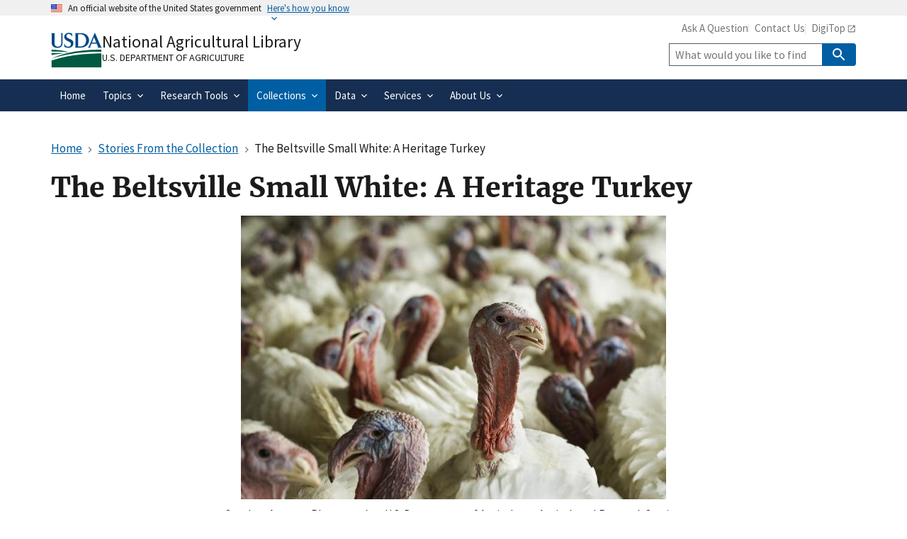

--- FILE ---
content_type: text/html; charset=UTF-8
request_url: https://www.nal.usda.gov/collections/stories/turkey
body_size: 20384
content:
<!DOCTYPE html>
<html lang="en" dir="ltr">
  <head>
    <meta charset="utf-8" />
<meta name="abstract" content="A National Agricultural Library story about the endangered Beltsville Small White turkey, developed by Stanley J. Marsden and the USDA Bureau of Animal Industry in the 1940s." />
<link rel="canonical" href="https://www.nal.usda.gov/collections/stories/turkey" />
<meta name="msvalidate.01" content="4A24138736DC6AE3D5589865B3297045" />
<meta name="google-site-verification" content="fVO2KZw8zCAz6pbIQWkKrFqKTe1Clkld5IDVAHLVqdE" />
<meta name="Generator" content="Drupal 11 (https://www.drupal.org)" />
<meta name="MobileOptimized" content="width" />
<meta name="HandheldFriendly" content="true" />
<meta name="viewport" content="width=device-width, initial-scale=1.0" />
<link rel="icon" href="/themes/custom/global_subtheme/favicon.ico" type="image/vnd.microsoft.icon" />

    <title>The Beltsville Small White: A Heritage Turkey | National Agricultural Library</title>
    <link rel="apple-touch-icon-precomposed" href="/themes/custom/nal_global/images/favicons/favicon-57.png">
    <link rel="apple-touch-icon-precomposed" sizes="72x72" href="/themes/custom/nal_global/images/favicons/favicon-72.png">
    <link rel="apple-touch-icon-precomposed" sizes="114x114" href="/themes/custom/nal_global/images/favicons/favicon-114.png">
    <link rel="apple-touch-icon-precomposed" sizes="144x144" href="/themes/custom/nal_global/images/favicons/favicon-144.png">
    <link rel="stylesheet" media="all" href="/sites/default/files/css/css_BaFDTftz5CPG6hxpMIL4EQFVgtjf5GKWq5j_fofZU8U.css?delta=0&amp;language=en&amp;theme=global_subtheme&amp;include=[base64]" />
<link rel="stylesheet" media="all" href="/sites/default/files/css/css_9vkV8WsqZ08GNl9sQ0_NOTdSpqmT93t79V2oN81ucgY.css?delta=1&amp;language=en&amp;theme=global_subtheme&amp;include=[base64]" />

    <script type="application/json" data-drupal-selector="drupal-settings-json">{"path":{"baseUrl":"\/","pathPrefix":"","currentPath":"node\/194","currentPathIsAdmin":false,"isFront":false,"currentLanguage":"en","theme":"themes\/custom\/global_subtheme"},"pluralDelimiter":"\u0003","suppressDeprecationErrors":true,"gtag":{"tagId":"G-3B6JN4Z2CV","consentMode":false,"otherIds":["G-ER98FFN75C"],"events":[],"additionalConfigInfo":[]},"ajaxPageState":{"libraries":"[base64]","theme":"global_subtheme","theme_token":null},"ajaxTrustedUrl":{"https:\/\/usdasearch.usda.gov\/search":true},"data":{"extlink":{"extTarget":false,"extTargetAppendNewWindowDisplay":true,"extTargetAppendNewWindowLabel":"(opens in a new window)","extTargetNoOverride":false,"extNofollow":false,"extTitleNoOverride":false,"extNoreferrer":false,"extFollowNoOverride":false,"extClass":"ext","extLabel":"(link is external)","extImgClass":false,"extSubdomains":false,"extExclude":"","extInclude":"","extCssExclude":".social-link,.usa-button,.important-links,.site-branding__usda","extCssInclude":"","extCssExplicit":"","extAlert":false,"extAlertText":"You are leaving a federal website to go to an external one.  We are not responsible for the content on external websites.","extHideIcons":false,"mailtoClass":"mailto","telClass":"","mailtoLabel":"(link sends email)","telLabel":"(link is a phone number)","extUseFontAwesome":false,"extIconPlacement":"append","extPreventOrphan":false,"extFaLinkClasses":"fa fa-external-link","extFaMailtoClasses":"fa fa-envelope-o","extAdditionalLinkClasses":"","extAdditionalMailtoClasses":"","extAdditionalTelClasses":"","extFaTelClasses":"fa fa-phone","allowedDomains":[],"extExcludeNoreferrer":""}},"sitewideAlert":{"refreshInterval":15000,"automaticRefresh":false},"user":{"uid":0,"permissionsHash":"4b5cff453117f61b075b66e9d8ead98e283c79491dda5dd5694e53e6f641ac4d"}}</script>
<script src="/sites/default/files/js/js_QXnNYJtyUF_ODU9nJxD-DLIlFUPJiiIthDewThouQMI.js?scope=header&amp;delta=0&amp;language=en&amp;theme=global_subtheme&amp;include=[base64]"></script>
<script src="/modules/contrib/google_tag/js/gtag.js?t5oibi"></script>
<script src="https://dap.digitalgov.gov/Universal-Federated-Analytics-Min.js?agency=USDA&amp;subagency=ARS-NAL&amp;siteplatform=Drupal" id="_fed_an_ua_tag" async></script>

  </head>
  <body>
        <a href="#main-content" class="visually-hidden focusable">
      Skip to main content
    </a>
    
      <div class="dialog-off-canvas-main-canvas" data-off-canvas-main-canvas>
    <section class="usa-banner" aria-label="Official website of the United States government">
  <div class="usa-accordion">
    <header class="usa-banner__header">
      <div class="usa-banner__inner">
        <div class="grid-col-auto">
          <img aria-hidden="true" class="usa-banner__header-flag" src="/themes/custom/nal_global/uswds/img/us_flag_small.png" alt="" />
        </div>
        <div class="grid-col-fill tablet:grid-col-auto" aria-hidden="true">
          <p class="usa-banner__header-text">An official website of the United States government</p>
          <p class="usa-banner__header-action">Here&apos;s how you know</p>
        </div>
        <button type="button" class="usa-accordion__button usa-banner__button" aria-expanded="false" aria-controls="gov-banner-default">
          <span class="usa-banner__button-text">Here&apos;s how you know</span>
        </button>
      </div>
    </header>
    <div class="usa-banner__content usa-accordion__content" id="gov-banner-default" style="display: none;">
      <div class="grid-row grid-gap-lg">
        <div class="usa-banner__guidance tablet:grid-col-6">
          <svg width="40px" height="40px" class="usa-banner__icon usa-media-block__img banner-svg" id="dot_gov_icon" data-name="dot gov icon" xmlns="http://www.w3.org/2000/svg" viewBox="0 0 54 54">
            <defs>
              <style>
                .icon-dot-gov-1 {
                  fill: #007faa;
                }

                .icon-dot-gov-2 {
                  fill: none;
                  stroke: #046b99 !important;
                  stroke-miterlimit: 10;
                }
              </style>
            </defs>
            <title>dot gov icon</title>
            <path class="icon-dot-gov-1" d="M36.5,20.91v1.36H35.15a0.71,0.71,0,0,1-.73.68H18.23a0.71,0.71,0,0,1-.73-0.68H16.14V20.91l10.18-4.07Zm0,13.57v1.36H16.14V34.48a0.71,0.71,0,0,1,.73-0.68h18.9A0.71,0.71,0,0,1,36.5,34.48ZM21.57,23.62v8.14h1.36V23.62h2.71v8.14H27V23.62h2.71v8.14h1.36V23.62h2.71v8.14h0.63a0.71,0.71,0,0,1,.73.68v0.68H17.5V32.45a0.71,0.71,0,0,1,.73-0.68h0.63V23.62h2.71Z" />
            <circle class="icon-dot-gov-2" cx="27" cy="27.12" r="26" />
          </svg>
          <div class="usa-media-block__body">
            <p>
              <strong>Official websites use .gov</strong><br>
                A <strong>.gov</strong> website belongs to an official government organization in the United States.            </p>
          </div>
        </div>
        <div class="usa-banner__guidance tablet:grid-col-6">
          <svg width="40px" height="40px" class="usa-banner__icon usa-media-block__img banner-svg" id="https_icon" data-name="https icon" xmlns="http://www.w3.org/2000/svg" viewBox="0 0 54 54">
            <defs>
              <style>
                .icon-https-1 {
                  fill: #549500;
                }

                .icon-https-2 {
                  fill: none;
                  stroke: #458600;
                  stroke-miterlimit: 10;
                }
              </style>
            </defs>
            <title>https icon</title>
            <path class="icon-https-1" d="M34.72,34.84a1.29,1.29,0,0,1-1.29,1.29H20.57a1.29,1.29,0,0,1-1.29-1.29V27.12a1.29,1.29,0,0,1,1.29-1.29H21V23.26a6,6,0,0,1,12,0v2.57h0.43a1.29,1.29,0,0,1,1.29,1.29v7.72Zm-4.29-9V23.26a3.43,3.43,0,0,0-6.86,0v2.57h6.86Z" />
            <circle class="icon-https-2" cx="27" cy="27.12" r="26" />
          </svg>
          <div class="usa-media-block__body">
            <p>
              <strong>Secure .gov websites use HTTPS</strong><br>
                A <strong>lock</strong> ( <span class="icon-lock"><svg xmlns="http://www.w3.org/2000/svg" width="52" height="64" viewBox="0 0 52 64" class="usa-banner__lock-image" role="img" aria-hidden="true"><path fill="#000000" fill-rule="evenodd" d="M26 0c10.493 0 19 8.507 19 19v9h3a4 4 0 0 1 4 4v28a4 4 0 0 1-4 4H4a4 4 0 0 1-4-4V32a4 4 0 0 1 4-4h3v-9C7 8.507 15.507 0 26 0zm0 8c-5.979 0-10.843 4.77-10.996 10.712L15 19v9h22v-9c0-6.075-4.925-11-11-11z"/></svg></span> ) or <strong>https://</strong> means you’ve safely connected to the .gov website. Share sensitive information only on official, secure websites.            </p>
          </div>
        </div>
      </div>
    </div>
  </div>
</section>



<header data-component-id="nal_global:header__extended" class="usa-header usa-header--extended">
  <div class="usa-navbar">
    
<div data-component-id="nal_global:site_branding" class="nal-site-branding">
  <svg xmlns="http://www.w3.org/2000/svg" viewBox="0 0 147.04 100.58" aria-labelledby="usda-logo">
  <title id="usda-logo">USDA Logo</title>
  <defs>
    <style>.usda-logo-1{fill:#004785;}.usda-logo-2{fill:#005941;}</style>
  </defs>
  <g id="Layer_2" data-name="Layer 2">
    <g id="Layer_1-2" data-name="Layer 1">
      <path class="usda-logo-1" d="M33.36,4.09l-.19,25.36c0,10.54-6.26,14.63-14.69,14.63C11.22,44.08,2,40.86,2,29.88V4.09A3.16,3.16,0,0,0,0,1.3H11.9A3.11,3.11,0,0,0,10,4.09v26c0,4.34,1.49,10.48,9.55,10.48,7.38,0,10-4.84,10-11L29.45,4.09A3,3,0,0,0,27.78,1.3H35A3,3,0,0,0,33.36,4.09Z"/>
      <path class="usda-logo-1" d="M50.15,44.08a26.37,26.37,0,0,1-11.9-3l-.31-10.48c1.18,4.4,4.9,10.23,11.35,10.23,6.13,0,8-4.4,8-7.44,0-6-5.39-6.76-11-9.8s-8.19-6.51-8.19-11.22C38.06,4,45.94.62,51.58.62a19.92,19.92,0,0,1,9.36,2.29l.31,9.18c-.87-3.29-4.4-8.25-10.35-8.25-4.72,0-6.58,3.29-6.58,6,0,3.78,2.67,5.2,8.5,7.87S64.6,22.44,64.6,31.06C64.6,38.81,57.78,44.08,50.15,44.08Z"/>
      <path class="usda-logo-1" d="M84.62,43.46H68.69a3.08,3.08,0,0,0,1.61-2.79V4.09A3,3,0,0,0,68.69,1.3H85.18c20.4,0,24.49,14.45,24.49,20.46C109.67,32.55,101.36,43.46,84.62,43.46ZM83.88,4.4c-1.49,0-4.78,0-5.71.13V40.24h5c14,0,17.92-9.43,17.92-18.48C101.05,14.32,96.71,4.4,83.88,4.4Z"/>
      <path class="usda-logo-1" d="M133.77,43.46c1.62-.87,1.93-1.73,1.49-3-.18-.62-1.8-4.4-3.53-8.61H116.54a89.58,89.58,0,0,0-3.47,8.55c-.56,1.49-.25,2.36,1.42,3.1h-8.55a7.38,7.38,0,0,0,2.91-3C110,38.07,126.33,0,126.33,0s16.5,38.07,17.61,40.42a5.45,5.45,0,0,0,3.1,3ZM124,13.39s-4.22,10.54-6.2,15.19H130.3C127.39,21.7,124,13.39,124,13.39Z"/>
      <path class="usda-logo-2" d="M145.18,49.42S55,47.18,1.52,75.65c0,0,56.63-22.39,143.66-20.15Z"/>
      <path class="usda-logo-2" d="M1.52,49.42s30.4.32,49.27,7.36c0,0-38.71-3.2-49.27-1.6Z"/>
      <path class="usda-logo-2" d="M1.52,59.34s21.76-1,34.88.32c0,0-31.68,3.84-34.88,5.44Z"/>
      <path class="usda-logo-2" d="M130.23,60.32h-.47C103.53,60.83,48.51,64,1.54,80.59v20l143.66,0V60.32S139.62,60.15,130.23,60.32Z"/>
    </g>
  </g>
</svg>

  <div class="nal-site-branding__text">
          <div class="nal-site-branding__site-name"><a href="/" title="Home" rel="home">National Agricultural Library</a></div>
        <div class="nal-site-branding__usda site-branding__usda"><a href="https://www.usda.gov">U.S. Department of Agriculture</a></div>
  </div>
</div>

    <button data-component-id="nal_global:menu_button" class="usa-menu-btn cursor-pointer" type="button">Menu</button>

  </div>
  <nav aria-label="Primary navigation" class="usa-nav">
    <div class="usa-nav__inner">
      
<button class="usa-nav__close nal-close-button bg-transparent border-0 cursor-pointer" data-component-id="nal_global:close_button">
  <svg aria-hidden="true" class="usa-icon" focusable="false" role="img"><use href="/themes/custom/nal_global/uswds/img/sprite.svg#close"></use></svg>
  <span class="usa-sr-only">Close</span>
</button>


      <div class="usa-nav__secondary">
            
<ul id="block-global-subtheme-secondarylinks" data-component-id="nal_global:secondary_links" class="usa-nav__secondary-links">
      <li class="usa-nav__secondary-item">
      <a href="/ask-question" data-drupal-link-system-path="node/14">Ask A Question</a>
    </li>
      <li class="usa-nav__secondary-item">
      <a href="/contact-us" data-drupal-link-system-path="node/10">Contact Us</a>
    </li>
      <li class="usa-nav__secondary-item">
      <a href="https://digitop.nal.usda.gov/">DigiTop</a>
    </li>
  </ul>


<div id="block-global-subtheme-webform-usasearch" class="block block-webform block-webform-block">
  
    
      <form class="webform-submission-form webform-submission-add-form webform-submission-usasearch-form webform-submission-usasearch-add-form webform-submission-usasearch-node-194-form webform-submission-usasearch-node-194-add-form usa-search usa-search--small js-webform-details-toggle webform-details-toggle" role="search" data-drupal-selector="webform-submission-usasearch-node-194-add-form" action="https://usdasearch.usda.gov/search" method="get" id="webform-submission-usasearch-node-194-add-form" accept-charset="UTF-8">
  
  <div class="js-webform-type-search webform-type-search js-form-item form-item form-type-search js-form-type-search form-item-query js-form-item-query form-no-label">
      <label for="edit-query" class="usa-label visually-hidden">Site Search</label>
        <input class="usagov-search-autocomplete form-search usa-input" data-drupal-selector="edit-query" type="search" id="edit-query" name="query" size="60" maxlength="128" placeholder="What would you like to find?" />

        </div>
<input data-drupal-selector="edit-affiliate" type="hidden" name="affiliate" value="www.nal.usda.gov" />
<div data-drupal-selector="edit-actions" class="form-actions webform-actions js-form-wrapper form-wrapper" id="edit-actions--c5atSVEeyM0">
          
<button class="webform-button--submit button button--primary js-form-submit form-submit usa-button" data-drupal-selector="edit-actions-submit" type="submit" id="edit-actions-submit" name="op" value="Search" data-component-id="nal_global:button"><svg aria-hidden="true" class="usa-icon" focusable="false" role="img"><use href="/themes/custom/nal_global/uswds/img/sprite.svg#search"></use></svg>
<span class="nal-button__text">Search</span>
</button>




</div>


  
</form>

  </div>



  
      </div>

          
                    <ul data-component-id="nal_global:primary_navigation" class="usa-nav__primary usa-accordion">
                <li class="usa-nav__primary-item">
        
                          <a href="/" class="usa-nav-link" data-drupal-link-system-path="&lt;front&gt;"><span>Home</span></a>
        
              </li>
                <li class="usa-nav__primary-item">
        
                          
          <button class="usa-accordion__button usa-nav__link" aria-expanded="false" aria-controls="extended-nav-section-2"><span>Topics</span></button>
        
                                                <ul id="extended-nav-section-2" hidden class="usa-nav__submenu">
                <li class="usa-nav__submenu-item">
        
                          <a href="/animal-health-and-welfare"><span>Animal Health and Welfare</span></a>
        
              </li>
                <li class="usa-nav__submenu-item">
        
                          <a href="/economics-business-and-trade" data-drupal-link-system-path="node/136"><span>Economics, Business, and Trade</span></a>
        
              </li>
                <li class="usa-nav__submenu-item">
        
                          <a href="/farms-and-agricultural-production-systems" data-drupal-link-system-path="node/134"><span>Farms and Agricultural Production Systems</span></a>
        
              </li>
                <li class="usa-nav__submenu-item">
        
                          <a href="/human-nutrition-and-food-safety"><span>Human Nutrition and Food Safety</span></a>
        
              </li>
                <li class="usa-nav__submenu-item">
        
                          <a href="/natural-resources-conservation-environment" data-drupal-link-system-path="node/132"><span>Natural Resources, Conservation, and Environment</span></a>
        
              </li>
                <li class="usa-nav__submenu-item">
        
                          <a href="/plant-production-gardening" data-drupal-link-system-path="node/135"><span>Plant Production and Gardening</span></a>
        
              </li>
                <li class="usa-nav__submenu-item">
        
                          <a href="/rural-development-communities" data-drupal-link-system-path="node/125"><span>Rural Development and Communities</span></a>
        
              </li>
                <li class="usa-nav__submenu-item">
        
                          <a href="/topics" data-drupal-link-system-path="node/479"><span>All Topics</span></a>
        
              </li>
        </ul>
  
              </li>
                <li class="usa-nav__primary-item">
        
                          
          <button class="usa-accordion__button usa-nav__link" aria-expanded="false" aria-controls="extended-nav-section-3"><span>Research Tools</span></button>
        
                                                <ul id="extended-nav-section-3" hidden class="usa-nav__submenu">
                <li class="usa-nav__submenu-item">
        
                          <a href="https://search.nal.usda.gov" title="SEARCH the National Agricultural Library"><span>NAL SEARCH</span></a>
        
              </li>
                <li class="usa-nav__submenu-item">
        
                          <a href="https://search.nal.usda.gov/discovery/search?vid=01NAL_INST:MAIN&amp;search_scope=pubag"><span>PubAg</span></a>
        
              </li>
                <li class="usa-nav__submenu-item">
        
                          <a href="https://agdatacommons.nal.usda.gov"><span>Ag Data Commons</span></a>
        
              </li>
                <li class="usa-nav__submenu-item">
        
                          <a href="https://search.nal.usda.gov/discovery/search?vid=01NAL_INST:MAIN&amp;search_scope=agricola"><span>AGRICOLA</span></a>
        
              </li>
                <li class="usa-nav__submenu-item">
        
                          <a href="https://lod.nal.usda.gov/" title="National Agricultural Library (NALT) Concept Space"><span>NALT Concept Space</span></a>
        
              </li>
                <li class="usa-nav__submenu-item">
        
                          <a href="https://fdc.nal.usda.gov/"><span>Food Data Central</span></a>
        
              </li>
                <li class="usa-nav__submenu-item">
        
                          <a href="/research-tools/food-safety-research-projects" data-drupal-link-system-path="node/215"><span>Food Safety Research Projects Database</span></a>
        
              </li>
                <li class="usa-nav__submenu-item">
        
                          <a href="https://archivesspace.nal.usda.gov/"><span>Manuscript Collections Search</span></a>
        
              </li>
                <li class="usa-nav__submenu-item">
        
                          <a href="/research-tools/research-tools" data-drupal-link-system-path="node/163"><span>All Research Tools</span></a>
        
              </li>
        </ul>
  
              </li>
                <li class="usa-nav__primary-item">
        
                          
          <button class="usa-accordion__button usa-nav__link usa-current" aria-expanded="false" aria-controls="extended-nav-section-4"><span>Collections</span></button>
        
                                                <ul id="extended-nav-section-4" hidden class="usa-nav__submenu">
                <li class="usa-nav__submenu-item">
        
                          <a href="https://naldc.nal.usda.gov" title="Link to the National Agricultural Library Digital Collections"><span>Digital Collections</span></a>
        
              </li>
                <li class="usa-nav__submenu-item">
        
                          <a href="/collections/exhibits" data-drupal-link-system-path="node/658"><span>Exhibits</span></a>
        
              </li>
                <li class="usa-nav__submenu-item">
        
                          <a href="/collections/special-collections" data-drupal-link-system-path="node/657"><span>Special Collections</span></a>
        
              </li>
                <li class="usa-nav__submenu-item">
        
                          <a href="/collections/stories" class="usa-current" data-drupal-link-system-path="node/137"><span>Stories From the Collection</span></a>
        
              </li>
                <li class="usa-nav__submenu-item">
        
                          <a href="/collections/government-documents" data-drupal-link-system-path="node/758"><span>Government Documents</span></a>
        
              </li>
                <li class="usa-nav__submenu-item">
        
                          <a href="/all-collections" data-drupal-link-system-path="node/484"><span>All Collections</span></a>
        
              </li>
        </ul>
  
              </li>
                <li class="usa-nav__primary-item">
        
                          
          <button class="usa-accordion__button usa-nav__link" aria-expanded="false" aria-controls="extended-nav-section-5"><span>Data</span></button>
        
                                                <ul id="extended-nav-section-5" hidden class="usa-nav__submenu">
                <li class="usa-nav__submenu-item">
        
                          <a href="/services/data-management-planning"><span>Data Management Planning Services</span></a>
        
              </li>
                <li class="usa-nav__submenu-item">
        
                          <a href="/services/data-management-planning#toc-create-a-dmp"><span>Create a DMP</span></a>
        
              </li>
                <li class="usa-nav__submenu-item">
        
                          <a href="/services/data-management-planning#toc-dmp-feedback-and-review"><span>DMP Feedback and Review</span></a>
        
              </li>
                <li class="usa-nav__submenu-item">
        
                          <a href="/services/data-management-planning#toc-find-a-data-repository" title="Resources for finding a suitable data repository"><span>Find a Data Repository</span></a>
        
              </li>
                <li class="usa-nav__submenu-item">
        
                          <a href="/services/data-management-planning#toc-data-management-glossary" title="Helpful definitions of Data Management terminology"><span>Data Management Glossary</span></a>
        
              </li>
                <li class="usa-nav__submenu-item">
        
                          <a href="/services/data-management-planning#toc-data-management-videos"><span>Data Management Videos</span></a>
        
              </li>
        </ul>
  
              </li>
                <li class="usa-nav__primary-item">
        
                          
          <button class="usa-accordion__button usa-nav__link" aria-expanded="false" aria-controls="extended-nav-section-6"><span>Services</span></button>
        
                                                <ul id="extended-nav-section-6" hidden class="usa-nav__submenu">
                <li class="usa-nav__submenu-item">
        
                          <a href="/services/public-access" data-drupal-link-system-path="node/175"><span>Public Access and Open Science at USDA</span></a>
        
              </li>
                <li class="usa-nav__submenu-item">
        
                          <a href="/services/data-management-planning"><span>Data Management Planning</span></a>
        
              </li>
                <li class="usa-nav__submenu-item">
        
                          <a href="/services/agdatacommons"><span>Ag Data Commons User Guide</span></a>
        
              </li>
                <li class="usa-nav__submenu-item">
        
                          <a href="https://digitop.nal.usda.gov/"><span>DigiTop</span></a>
        
              </li>
                <li class="usa-nav__submenu-item">
        
                          <a href="/borrow-materials" data-drupal-link-system-path="node/11"><span>Borrow Materials</span></a>
        
              </li>
                <li class="usa-nav__submenu-item">
        
                          <a href="/ask-question" data-drupal-link-system-path="node/14"><span>Reference and Research</span></a>
        
              </li>
                <li class="usa-nav__submenu-item">
        
                          <a href="/services" data-drupal-link-system-path="node/165"><span>All Services</span></a>
        
              </li>
        </ul>
  
              </li>
                <li class="usa-nav__primary-item">
        
                          
          <button class="usa-accordion__button usa-nav__link" aria-expanded="false" aria-controls="extended-nav-section-7"><span>About Us</span></button>
        
                                                <ul id="extended-nav-section-7" hidden class="usa-nav__submenu">
                <li class="usa-nav__submenu-item">
        
                          <a href="/about-the-library" data-drupal-link-system-path="node/3"><span>About the Library</span></a>
        
              </li>
                <li class="usa-nav__submenu-item">
        
                          <a href="/about-us/events"><span>Events</span></a>
        
              </li>
                <li class="usa-nav__submenu-item">
        
                          <a href="/programs"><span>Program Areas</span></a>
        
              </li>
                <li class="usa-nav__submenu-item">
        
                          <a href="/about-us/internships" data-drupal-link-system-path="node/13"><span>Internships</span></a>
        
              </li>
                <li class="usa-nav__submenu-item">
        
                          <a href="/contact-us" data-drupal-link-system-path="node/10"><span>Contact Us</span></a>
        
              </li>
        </ul>
  
              </li>
        </ul>
  






      </div>
  </nav>
</header>


  <div class="grid-container">
    <div class="grid-row grid-gap">

                  <section class="tablet:grid-col-12">

                                      <div class="highlighted">  <div class="region region--highlighted">
    <div id="block-global-subtheme-sitewidealert" class="block block-sitewide-alert-block">
  
    
      <div data-sitewide-alert role="banner"></div>
  </div>
<div data-drupal-messages-fallback class="hidden"></div>

  </div>
</div>
                  
                                      
                  
                          <main id="main-content">
              <div class="region region--content">
    <div id="block-global-subtheme-breadcrumbs" class="block block-system block-system-breadcrumb-block">
  
    
        
<nav data-component-id="nal_global:breadcrumbs" aria-label="Breadcrumbs" class="usa-breadcrumb">
  <ol class="usa-breadcrumb__list">
                <li class="usa-breadcrumb__list-item">
                  <a href="/" class="usa-breadcrumb__link"><span>Home</span></a>
              </li>
                <li class="usa-breadcrumb__list-item">
                  <a href="https://www.nal.usda.gov/collections/stories" class="usa-breadcrumb__link"><span>Stories From the Collection</span></a>
              </li>
                              <li class="usa-breadcrumb__list-item usa-current" aria-current="page">
                  <span>The Beltsville Small White: A Heritage Turkey</span>
              </li>
      </ol>
</nav>



  </div>
<div id="block-global-subtheme-page-title" class="block block-core block-page-title-block">
  
    
      
  <h1 class="margin-top-0"><span>The Beltsville Small White: A Heritage Turkey</span>
</h1>


  </div>
<div id="block-global-subtheme-content" class="block block-system block-system-main-block">
  
    
      <article class="node node--type-page node--view-mode-full">

  
    

  
  <div>
      
  <div class="layout">
    
    <div class="layout__container grid-row grid-gap-4">
        <div class="layout__region layout__region--content grid-col-12">
    <div class="block block-layout-builder block-inline-blockmedia-figure">
  
    
    
<figure class="nal-figure margin-0">
        
  <div>
  
  
    <img loading="lazy" src="/sites/default/files/styles/extra_large/public/2021-10/group_of_turkeys.jpg?itok=nTIGTPS7" width="600" height="400" alt="Group of turkeys" />





</div>



          <figcaption class="nal-figure__caption margin-top-1">
            
  <p class="text-align-center">Stephen Ausmus, Photographer. U.S. Department of Agriculture. Agricultural Research Service.</p>
<p class="text-align-center"><span><span><span>Available at: <a href="https://www.ars.usda.gov/oc/images/photos/featuredphoto/nov21/turkeys/">https://www.ars.usda.gov/oc/images/photos/featuredphoto/nov21/turkeys/</a></span></span></span></p>



        </figcaption>
  </figure>
</div>

  </div>
    </div>

    <div class="layout__background"></div>
  </div>

  
  <div class="layout">
    
    <div class="layout__container grid-row grid-gap-4">
        <div class="layout__region layout__region--content grid-col-12">
    <div class="block block-layout-builder block-inline-blocktext">
  
    
      
  <p>The “family-size, handy-weight” turkey developed by Stanley J. Marsden and the U.S. Department of Agriculture’s Bureau of Animal Industry had a brief period of popularity once it was released to the commercial market in the 1940s, but became an obscure oddity by the 1970s, and is now labeled as critically endangered by the Livestock Conservancy. This short review will describe the rise and fall of the Beltsville Small White through a sample of documents located both inside the National Agricultural Library, located in Beltsville, MD, and in other external repositories relevant to agriculture.</p>



  </div>
<div class="block block-layout-builder block-inline-blockmedia-figure">
  
    
    
<figure class="nal-figure margin-0">
        
  <div>
  
  
    <img loading="lazy" src="/sites/default/files/styles/extra_large/public/2021-10/Marsden_1953_Turkey_World.jpg?itok=BF1vOQql" width="413" height="600" alt="Stanley J. Marsden on cover of Turkey World, July 1953" />





</div>



          <figcaption class="nal-figure__caption margin-top-1">
            
  <p class="text-align-center">Stanley J. Marsden, pictured on cover of July 1953 issue of the trade journal <em>Turkey World</em>. He is described as the "Father of the Beltsville White"</p>



        </figcaption>
  </figure>
</div>

  </div>
    </div>

    <div class="layout__background"></div>
  </div>

  
  <div class="layout">
    
    <div class="layout__container grid-row grid-gap-4">
        <div class="layout__region layout__region--content grid-col-12">
    <div class="block block-layout-builder block-inline-blocktext">
  
    
      
  <p>Many of us have a passing familiarity with the story of the Beltsville Small White Turkey (BSW). In the 1930s a team of poultry scientists working in the then-named USDA Beltsville Research Center bred a new turkey. The team, led by Stanley J. Marsden gave the bird its name partly because of its place of origin (Beltsville, Maryland) and partly because of its size (small), and color (white). An aspect of the story that may not be as familiar is the role that a private sector initiative of commercial grocery stores played in Marsden’s research.</p>



  </div>

  </div>
    </div>

    <div class="layout__background"></div>
  </div>

    
  <div class="layout">
    
    <div class="layout__container grid-row grid-gap-4">
        <div class="layout__region layout__region--first tablet:grid-col-6">
    <div class="block block-layout-builder block-inline-blockmedia-figure">
  
      <h2>The National Association of Food Chains&#039; Producer Consumer Campaigns</h2>
    
    
<figure class="nal-figure margin-0">
        
  <div>
  
  
    <img loading="lazy" src="/sites/default/files/styles/extra_large/public/2021-10/NAFC%20Logo.jpg?itok=IeVPr1VK" width="555" height="535" alt="Producer Consumer Program Logo" />





</div>



          <figcaption class="nal-figure__caption margin-top-1">
            
        </figcaption>
  </figure>
</div>

  </div>

  <div class="layout__region layout__region--second tablet:grid-col-6">
    <div class="block block-layout-builder block-inline-blocktext">
  
    
      
  <p>A 1939 publication described an initiative developed by the National Association of Food Chains named the “Producer-Consumer Campaign” in an effort for grocery store retailers to…</p>
<p>&nbsp;</p>
<blockquote><p><em>…endeavor to cooperate with the producers…in the effective marketing of excess seasonal production and surpluses, giving due recognition in the course of such efforts to the laws of supply and demand. This simple pledge ushered in a new era of mutual effort between [grocery food] chains and farmers through Producer-Consumer campaigns. Within a few days the chains had begun to make good on this promise in whole-hearted fashion; forty-four food distributing chains were pooling their far-reaching facilities to move a surplus of beef to meet the critical need of another distressed agricultural industry.</em></p>
</blockquote>
<p>-- p. 15</p>
<p>National Association of Food Chains and McPhee, D.G. (1939). <em>A Business Approach to Farm Surpluses</em>. Washington, D.C.: National Association of Food Chains. Available at: <a href="https://hdl.handle.net/2027/uiug.30112069610621">https://hdl.handle.net/2027/uiug.30112069610621</a></p>
<p>&nbsp;</p>
<p>&nbsp;</p>
<p>&nbsp;</p>



  </div>

  </div>
    </div>

    <div class="layout__background"></div>
  </div>

  
  <div class="layout">
    
    <div class="layout__container grid-row grid-gap-4">
        <div class="layout__region layout__region--content grid-col-12">
    <div class="block block-layout-builder block-inline-blocktext">
  
      <h2>&quot;When the Farmer Needs a Friend&quot;</h2>
    
      
  <p>The National Association of Food Chain’s “Co-Operative Producer-Consumer Campaign” was created to help producers promote foods directly to consumers. The foods selected for promotion were generally the subject of surpluses that could cause a low rate of return to producers. As described by Douglas G. McPhee, “When plentiful crops promise him no return (or a return far too small to reward him for his labor) the farmer needs a friend.” The food chain association acted as that friend and undertook marketing efforts to encourage consumers to buy these troubled products. The first of these efforts, “The National California Canned Peach Sale” of 1936 was a success and was followed by other campaigns directed at selling lamb, apples, and eggs, among many other products. The “National Holidays’ Turkey Campaign” of 1936 effectively stoked demand and turned a potentially disastrous glut of turkeys into a sales increase of 46 percent by the association’s grocery stores.</p>



  </div>

  </div>
    </div>

    <div class="layout__background"></div>
  </div>

  
  <div class="layout">
    
    <div class="layout__container grid-row grid-gap-4">
        <div class="layout__region layout__region--content grid-col-12">
    <div class="block block-layout-builder block-inline-blocktext">
  
    
      
  <p>Two elements of this campaign are relevant to the development of the Beltsville Small White: (1) the Producer-Consumer Campaign’s to encourage turkey purchasing as part of its 1936 and 1937 “National Holidays’ Turkey Campaigns” and (2) a later survey of retail consumers’ attitudes about poultry purchasing preferences that represented the impetus for the U.S. Department of Agriculture’s effort to develop a smaller turkey. As described in <em>The Chain Food Store</em>, the National Association of Food Chains elaborated:</p>
<blockquote><p><em>In these campaigns the food chains have demonstrated that they can be of practical aid in one of the most distressing problems confronting agriculture [imbalances between producer supply and consumer demand]. Moreover, the cooperative program goes even further. It now provides many services and adaptations to meet particular needs of producers concerned. It includes interpreting to producers the needs and desires of the consumer. For example, following a campaign to sell turkeys, producers requested information from the food chains regarding consumer wants in turkeys. The survey made by the National Association of Food Chains in response to this request provided valuable data for turkey raisers and distributors regarding consumer preferences and needs….</em></p>
<p>&nbsp;</p>
<p><em>…the chains gathered data from all sections of the United States on the size and type of turkey which their millions of customers prefer to buy. Such matters as packaging, grading and labeling have been studied in the same way. The benefits to producers, distributors and consumers which such studies offer can be readily recognized.</em></p>
</blockquote>
<p>-- p. 19; 29</p>
<p>National Association of Food Chains. (1940). <em>The Chain Food Store</em>. Washington, D.C.: National Association of Food Chains, Incorporated. Available at: <a href="https://hdl.handle.net/2027/uc1.$b668097">https://hdl.handle.net/2027/uc1.$b668097</a></p>



  </div>

  </div>
    </div>

    <div class="layout__background"></div>
  </div>

    
  <div class="layout">
    
    <div class="layout__container grid-row grid-gap-4">
        <div class="layout__region layout__region--first tablet:grid-col-6">
    <div class="block block-layout-builder block-inline-blockmedia-figure">
  
    
    
<figure class="nal-figure margin-0">
        
  <div>
  
  
    <img loading="lazy" src="/sites/default/files/styles/extra_large/public/2021-10/weighing_turkey.jpg?itok=nh1VAYtB" width="600" height="476" alt="Weighing Turkey" />





</div>



          <figcaption class="nal-figure__caption margin-top-1">
            
  <p class="text-align-center">Harris &amp; Ewing, photographer. (<em>circa </em>1937). <em>Weighing turkey at Dept. of Agric. exp. farm, Beltsville</em>. Library of Congress Prints and Photographs Division Washington, D.C. Harris &amp; Ewing photograph collection. Available at: <a href="https://www.loc.gov/pictures/item/2016872987/">https://www.loc.gov/pictures/item/2016872987/</a></p>



        </figcaption>
  </figure>
</div>

  </div>

  <div class="layout__region layout__region--second tablet:grid-col-6">
    <div class="block block-layout-builder block-inline-blocktext">
  
    
      
  <p>But turkey “producers, distributors and consumers” were not the only parties who made use of this survey information. While the U.S. Department of Agriculture’s program to develop a new smaller breed of turkey for the home market was already underway, the agricultural scientists leading this effort took interest in this consumer survey conducted by the National Association of Food Chains. Stanley J. Marsden, the lead researcher behind the Beltsville Small White describes how the results of this survey were used:</p>
<blockquote><p><em>In 1933, plans were made for a [U.S. Department of Agriculture] breeding project designed to develop, through pedigree breeding, a new variety of turkey. At that time, most of the turkeys raised in the United States had dark-colored plumage, were medium to large in size, and had poor meat conformation. Observations of market demand by various individuals including the author suggested strongly that home consumers of turkey meat wanted relatively small birds.</em></p>
<p><em>In 1936, a survey was made [by the National Association of Food Chains] to test this theory and it was reported (1) that 87 per cent of the home consumer demand was for birds weighing between 3.63 and 6.80 kilograms (8 and 15 pounds) New York dressed (blood and feathers removed). It also was obvious that all consumers wanted meaty, well-finished birds free from dark-colored pinfeathers.</em></p>
<p><em>&nbsp;&nbsp;&nbsp; In light of this information, breeding objectives for the new turkey were set up as follows:</em></p>
<p><em>&nbsp;&nbsp;&nbsp; 1. White plumage</em></p>
<p><em>&nbsp;&nbsp;&nbsp; 2. Small size, averaging, alive, 6.58 and 3.97 kilograms (14 1/2 and 8 3/4 pounds) for males and females respectively, at mature market age of 24 weeks.</em></p>
</blockquote>
<p>-- p. 32</p>
<p>Marsden, S. J. (1967). The Beltsville small white turkey. <em>World’s Poultry Science Journal, 23</em>(1), 32-42.</p>



  </div>

  </div>
    </div>

    <div class="layout__background"></div>
  </div>

    
  <div class="layout">
    
    <div class="layout__container grid-row grid-gap-4">
        <div class="layout__region layout__region--first tablet:grid-col-6">
    <div class="block block-layout-builder block-inline-blockmedia-figure">
  
      <h2>The Effort to Develop a New “Small White” Turkey by Agricultural Scientists at the U.S. Department of Agriculture</h2>
    
    
<figure class="nal-figure margin-0">
        
  <div>
  
  
    <img loading="lazy" src="/sites/default/files/styles/extra_large/public/2021-10/Stanley-J.-Marsden-807x1024.jpg?itok=zMSxQ1p5" width="473" height="600" alt="Stanley J. Marsden holding a turkey" />





</div>



          <figcaption class="nal-figure__caption margin-top-1">
            
  <p class="text-align-center">U.S. Department of Agriculture. (n.d.) <em>S. J. Marsden, turkey husbandman of the U.S. Department of Agriculture (USDA), holds one of the Broad Breasted Bronze turkeys used in developing new turkey types at the USDA Agricultural Research Service (ARS) Center in Beltsville, MD</em>. U.S. National Archives and Records Administration. Local Identifier: 16-H-28-N-7958. Available at: <a href="https://catalog.archives.gov/id/148742975">https://catalog.archives.gov/id/148742975</a></p>



        </figcaption>
  </figure>
</div>

  </div>

  <div class="layout__region layout__region--second tablet:grid-col-6">
    <div class="block block-layout-builder block-inline-blocktext">
  
    
      
  <p>The efforts to develop this small white turkey were documented in several U.S. Department of Agriculture reports and articles. Stanley J. Marsden described the new breed in a short talk, “What’s New in Turkeys” recorded on October 25, 1945. A transcription appears in <em>Timely Farm Topics</em>, Number 46a, <em>Farm Science Serves the Nation</em>, Number 25 at: <a href="https://archive.org/details/CAT31305611">https://archive.org/details/CAT31305611</a>. Here is an excerpt:</p>
<blockquote><p><em>As everyone knows, the turkey was here in the New World long before the Pilgrims celebrated the first Thanksgiving. Why, then — has It taken so long to make this noble bird more efficient and more useful?</em></p>
<p><em>One reason is the fact that turkeys are extremely susceptible to certain diseases. Before the scientists could go to work on a program for breeding better turkeys, they had to get the health problem in hand so farmers could raise turkeys without heavy losses.</em></p>
<p><em>With the health problem under control, the, next step was to develop turkeys that would satisfy the most exacting taste. . .a small plump bird for the average family…a larger bird for the hotel and restaurant trade. And thanks to scientific breeding, these turkeys have broader breasts, plumper legs, and — I’m glad to report — they have less neck!</em></p>
<p><em>Some of you may already be acquainted with the “Beltsville Small White” turkey developed at the Department’s Research Center at Beltsville, Maryland. This bird has rather short legs, an abbreviated neck, and plenty of breast meat. It is breeding true to type, more than meeting early expectations, and is well started in commercial channels.</em></p>
</blockquote>
<p>-- p. 1</p>



  </div>

  </div>
    </div>

    <div class="layout__background"></div>
  </div>

  
  <div class="layout">
    
    <div class="layout__container grid-row grid-gap-4">
        <div class="layout__region layout__region--content grid-col-12">
    <div class="block block-layout-builder block-inline-blocktext">
  
      <h2>USDA Publications on the Beltsville Small White Turkey</h2>
    
      
  <p class="text-align-center">Other U.S. Department of Agriculture publications detailed further advantages of this new breed. Here is a sample:</p>



  </div>

  </div>
    </div>

    <div class="layout__background"></div>
  </div>

    
  <div class="layout">
    
    <div class="layout__container grid-row grid-gap-4">
        <div class="layout__region layout__region--first tablet:grid-col-6">
    <div class="block block-layout-builder block-inline-blockmedia-figure">
  
    
    
<figure class="nal-figure margin-0">
        
  <div>
  
  
    <img loading="lazy" src="/sites/default/files/styles/extra_large/public/2021-10/CAT31377401_0003-799x1024_0.jpg?itok=VVzbs8_C" width="468" height="600" alt="Marsden, S.J. (1945). The Beltsville Small White Turkey" />





</div>



          <figcaption class="nal-figure__caption margin-top-1">
            
        </figcaption>
  </figure>
</div>

  </div>

  <div class="layout__region layout__region--second tablet:grid-col-6">
    <div class="block block-layout-builder block-inline-blocktext">
  
    
      
  <p class="text-align-center">Marsden, S.J. (1945). <em>The Beltsville Small White Turkey</em>. U.S. Department of Agriculture. <em>Agricultural Research Administration. Bureau of Animal Industry</em>, Number 31, Revised. Available at: <a href="https://archive.org/details/CAT31377401">https://archive.org/details/CAT31377401</a></p>
<blockquote><p><em>During the last 15 years there has been a simultaneous increase in the number of turkeys raised and in the average body weight of turkeys produced. Prior to the war the demand for large turkeys had not kept pace with the production of them which resulted in a price differential of from 1 to 6 cents per pound in favor of smaller market turkeys for family use. During the period of meat shortage in the war emergency there has been a great increase in the demand for the heavier birds by institutional users and this demand obliterated the prewar price differential. However, the demand for smaller sized turkeys on the part of family consumers seems to be based on sound considerations and is likely to restore the prewar price differential when meat supplies equal or exceed demand.</em></p>
<p><em>To meet the need for a family-size, handy-weight bird, the U.S. Department of Agriculture initiated in 1934, the Agricultural Research Center, Beltsville, Md., an experimental project on the development of a small-type turkey. By 1941 a small-type turkey had been developed which satisfactorily met the specifications, that had been set up for a bird of this type and distribution of surplus eggs was begun to State agricultural colleges for further testing under general field conditions. Since then the Bureau has continued to distribute surplus eggs to the State stations and through them the stock is gradually reaching turkey breeders throughout the United States.</em></p>
<p><em>The Bronze, White Holland, and Black varieties, the wild turkey, and White Austrian turkeys imported from Scotland were first used in the development of this small-type turkey. Later, in 1943, Broad Breasted Bronze blood was introduced. Breeding work is continuing with the latter introduction in the hope of still further improving the type.</em></p>
</blockquote>



  </div>

  </div>
    </div>

    <div class="layout__background"></div>
  </div>

    
  <div class="layout">
    
    <div class="layout__container grid-row grid-gap-4">
        <div class="layout__region layout__region--first tablet:grid-col-6">
    <div class="block block-layout-builder block-inline-blockmedia-figure">
  
    
    
<figure class="nal-figure margin-0">
        
  <div>
  
  
    <img loading="lazy" src="/sites/default/files/styles/extra_large/public/2021-10/CAT31377402_0003-768x1024.jpg?itok=tIIvInGB" width="450" height="600" alt="Developing a Small-Type Turkey at the Beltsville Research Center, Beltsville, MD." />





</div>



          <figcaption class="nal-figure__caption margin-top-1">
            
        </figcaption>
  </figure>
</div>

  </div>

  <div class="layout__region layout__region--second tablet:grid-col-6">
    <div class="block block-layout-builder block-inline-blocktext">
  
    
      
  <p class="text-align-center">U.S. Department of Agriculture. (1940). <em>Developing a Small-Type Turkey at the Beltsville Research Center, Beltsville, MD</em>. U.S. Department of Agriculture. Agricultural Research Administration. <em>Bureau of Animal Industry, Animal Husbandry Division</em>, Number 31, revised. Available at: <a href="https://archive.org/details/CAT31377402">https://archive.org/details/CAT31377402</a></p>
<blockquote><p><em>During the last decade there has been a simultaneous increase in the number of turkeys raised and in the average size of turkeys produced. However, there has not been a corresponding increase in the demand for the heavier birds and this has resulted in a price differential of from 1 to 6 cents per pound in favor of smaller market turkeys. This demand on the part of consumers seems to be based on sound considerations and is likely to be permanent. In view of this trend, the U. S. Department of Agriculture initiated in 1934, at the Beltsville Research Center, Beltsville, Md., an experimental project on the development of a small-type turkey. Since that time marked progress has been made but it will take several more years to develop and fix definitely the desired characteristics in this small-type turkey.</em></p>
</blockquote>



  </div>

  </div>
    </div>

    <div class="layout__background"></div>
  </div>

    
  <div class="layout">
    
    <div class="layout__container grid-row grid-gap-4">
        <div class="layout__region layout__region--first tablet:grid-col-6">
    <div class="block block-layout-builder block-inline-blockmedia-figure">
  
    
    
<figure class="nal-figure margin-0">
        
  <div>
  
  
    <img loading="lazy" src="/sites/default/files/styles/extra_large/public/2021-10/CAT31321850_0003-750x1024_0.jpg?itok=q8cdQEx1" width="439" height="600" alt="Breed History and Commercial Production of the Beltsville Small White Turkey" />





</div>



          <figcaption class="nal-figure__caption margin-top-1">
            
        </figcaption>
  </figure>
</div>

  </div>

  <div class="layout__region layout__region--second tablet:grid-col-6">
    <div class="block block-layout-builder block-inline-blocktext">
  
    
      
  <p class="text-align-center">U.S. Department of Agriculture. (1965). <em>Breed History and Commercial Production of the Beltsville Small White Turkey</em>. U.S. Department of Agriculture. Agricultural Research Service, Animal Husbandry Research Division. Available at: <a href="https://archive.org/details/CAT31377402">https://archive.org/details/CAT31377402</a></p>
<blockquote><p><em>The Beltsville Small White turkey was favorably received by the turkey industry and was admitted to the American Standard of Perfection as a new variety in 1951. Commercial production of Beltsville Small White turkeys, from a small beginning in 1947, increased to an estimated 28 percent, or about 19,000,000 of the 67,693,000 turkeys produced in 1954 After 1954, the numbers declined to an estimated 17 percent, or about 13,000,000 of the 76,741,000 turkeys raised in 1956 down to approximately 12 percent, or about 10,000,000 of the 84,724,000 turkeys raised in 1960, and 9-1/2 percent or about 9,000,000 of the 93,370,000 turkeys raised in 1963. This decline was due to the widespread use of the large white strains as fryer-roasters. In 1964, the production of “light breed” turkeys increased slightly to 11-1/2 percent, or about 11,515,000 of the 99,537,000 produced, according to preliminary estimates by the U.S. Department of Agriculture, Crop Reporting Board, Washington, D.C. (POU 3-1, 1965). Of the turkeys classified as “light breeds,” nearly all are presumed to be Beltsville Whites or of that breeding.</em></p>
</blockquote>



  </div>

  </div>
    </div>

    <div class="layout__background"></div>
  </div>

    
  <div class="layout">
    
    <div class="layout__container grid-row grid-gap-4">
        <div class="layout__region layout__region--first tablet:grid-col-6">
    <div class="block block-layout-builder block-inline-blockmedia-figure">
  
    
    
<figure class="nal-figure margin-0">
        
  <div>
  
  
    <img loading="lazy" src="/sites/default/files/styles/extra_large/public/2021-10/Turkey-Raising-633x1024.jpg?itok=mnTUgHy6" width="371" height="600" alt="Marsden, S.J. (1952). Turkey Raising" />





</div>



          <figcaption class="nal-figure__caption margin-top-1">
            
        </figcaption>
  </figure>
</div>

  </div>

  <div class="layout__region layout__region--second tablet:grid-col-6">
    <div class="block block-layout-builder block-inline-blocktext">
  
    
      
  <p class="text-align-center">Marsden, S.J. (1952). <em>Turkey Raising</em>. U.S. Department of Agriculture.<em> Farmer’s Bulletin</em>, Number 1409. Available at: <a href="https://archive.org/details/CAT88204739">https://archive.org/details/CAT88204739</a></p>
<blockquote><p><em>The Beltsville Small White turkey…was developed through pedigree breeding and selection by the U. S. Department of Agriculture at the Agricultural Research Center, Beltsville, Md., from crosses of standardbred Bronze, small-type Canadian (Charlevoix) Bronze, Broad Breasted Bronze, Black, wild turkey, White Holland, Narragansett, and White Austrian varieties. It is identical in color with the White Holland but is smaller, the young toms and hens both being of a size in demand by the retail trade.</em></p>
<p><em>In body type, it is well fleshed, particularly on the breast, and matures for market 2 to 4 weeks earlier than the larger varieties, reaching market age in 22 to 26 weeks, or when the toms average 13 to 16 pounds alive, and the hens 8 to 9 1/2 pounds. Toms and hens mature at the same age. As with other white varieties, the Beltsville Small White dresses out well for market, as white pinfeathers are inconspicuous. It is no different from other varieties in livability, susceptibility to disease, and in requirements for feeding and management.</em></p>
<p><em>When given access to green range it will produce a pound of live turkey meat in a 24-week growing period on about 4.6 pounds of feed. This is about the same as that required by flocks of the standard varieties and only about 0.2 pound more than the amount required by flocks of Broad Breasted Bronze to produce a pound of live turkey in a 28-week growing period. About one-fifth to one-fourth more small-type turkeys may be raised with the same equipment and labor.</em></p>
</blockquote>



  </div>

  </div>
    </div>

    <div class="layout__background"></div>
  </div>

    
  <div class="layout">
    
    <div class="layout__container grid-row grid-gap-4">
        <div class="layout__region layout__region--first tablet:grid-col-6">
    <div class="block block-layout-builder block-inline-blockmedia-figure">
  
    
    
<figure class="nal-figure margin-0">
        
  <div>
  
  
    <img loading="lazy" src="/sites/default/files/styles/extra_large/public/2021-10/CAT11088157357_0009.jpg?itok=mUCMupo-" width="386" height="600" alt="Smith, P.W. (1951). Beltsville white turkeys: A fast growing enterprise" />





</div>



          <figcaption class="nal-figure__caption margin-top-1">
            
        </figcaption>
  </figure>
</div>

  </div>

  <div class="layout__region layout__region--second tablet:grid-col-6">
    <div class="block block-layout-builder block-inline-blocktext">
  
    
      
  <p class="text-align-center">Smith, P.W. (1951). Beltsville white turkeys: A fast growing enterprise. <em>The Agricultural Situation</em>, <em>35</em>(10), 7-8. Available at: <a href="https://archive.org/details/CAT11088157357/page/7">https://archive.org/details/CAT11088157357/page/7</a></p>
<p>&nbsp;</p>
<blockquote><p><em>The Beltsville small white turkey is delicious and you should eat one to fully appreciate its merits.</em></p>
<p><em>In 1934 research workers at the Beltsville Research Center set out to breed a small turkey of good conformation that would be more suitable for use of small families and apartment dwellers than the heavier breeds of turkeys. They succeeded admirably. The new turkey known as the Beltsville Small White was immediately accepted by producers and has shown a steady and rapid gain in numbers.</em></p>
<p><em>Large Percent of Total</em></p>
<p><em>Beltsville Whites have spread throughout the country. This year they account for about 16 percent of all turkeys raised.</em></p>
<p><em>Turkeys of the Beltsville White breed are small and compact, have a broad breast and relatively short legs and neck. At mature market age (24 weeks) the toms average about 15 pounds liveweight and the hens about 9 pounds. In addition to being of good conformation and of desirable weight these turkeys are excellent layers.</em></p>
</blockquote>



  </div>

  </div>
    </div>

    <div class="layout__background"></div>
  </div>

  
  <div class="layout">
    
    <div class="layout__container grid-row grid-gap-4">
        <div class="layout__region layout__region--content grid-col-12">
    <div class="block block-layout-builder block-inline-blockmedia-figure">
  
    
    
<figure class="nal-figure margin-0">
        
  <div>
  
  
    <img loading="lazy" src="/sites/default/files/styles/extra_large/public/2021-10/service-pnp-hec-24000-24015v.jpg?itok=LIkzdgQm" width="600" height="473" alt="Turkey at Department of Agriculture Experimental Farm" />





</div>



          <figcaption class="nal-figure__caption margin-top-1">
            
  <p class="text-align-center">Harris &amp; Ewing, photographer. (<em>circa </em>1937). <em>Turkey at Department of Agriculture Experimental Farm</em>. Library of Congress Prints and Photographs Division Washington, D.C. Harris &amp; Ewing photograph collection. Available at: <a href="https://www.loc.gov/pictures/item/2016872986/">https://www.loc.gov/pictures/item/2016872986/</a></p>



        </figcaption>
  </figure>
</div>

  </div>
    </div>

    <div class="layout__background"></div>
  </div>

  
  <div class="layout">
    
    <div class="layout__container grid-row grid-gap-4">
        <div class="layout__region layout__region--content grid-col-12">
    <div class="block block-layout-builder block-inline-blocktext">
  
    
      
  <p>The 1965 report <em>Breed History and Commercial Production of the Beltsville Small White Turkey</em>. mentions that the Beltsville Small White was admitted to the [American] <em>Standard of Perfection</em> in 1951. This is a guide developed and maintained by the American Poultry Association to specify in detail the features of different breeds of poultry, including turkey. The standards are designed for those who work with breeding activities, as well as for “fanciers’” who show poultry competitively, much like the American Kennel Club maintains its <em><a href="https://www.akc.org/sports/conformation/judging-information/judges-study-guides/">Judges’ Study Guides</a></em> for dog breeders and competitive dog showers, or “conformers.” As stated in the 1953 edition of the <em>Standard of Perfection</em>,</p>
<blockquote><p><em>The American Poultry Association, Incorporated, through its STANDARD OF PERFECTION, has not only labored to standardize and improve the equality of poultry along STANDARD–beautiful and productive–lines, but the Association has also endeavored to extend the spirit of the fancier and the breeder into a great and broad fellowship, which should create a general sentiment of justice, fairness, and loyalty between all its members and all poultry interests….The purpose of the Standard is to establish ideals for shape, size and color which are practical and useful, as well as symmetrical and attractive.</em></p>
</blockquote>
<p>-- p. 11; 44</p>
<p>American Poultry Association (1953). <em>The American Standard of Perfection, Illustrated: A Complete Description of All Recognized Varieties of Fowls</em>. Guthrie, OK: American Poultry Association, Incorporated. Available at: <a href="https://catalog.hathitrust.org/Record/009169008">https://catalog.hathitrust.org/Record/009169008</a></p>
<p>The American Poultry Association laid out its requirements for weight, size, and color for the Beltsville Small White on page 569 of the 1953 edition of the <em>Standard</em>:</p>



  </div>

  </div>
    </div>

    <div class="layout__background"></div>
  </div>

  
  <div class="layout">
    
    <div class="layout__container grid-row grid-gap-4">
        <div class="layout__region layout__region--content grid-col-12">
    <div class="block block-layout-builder block-inline-blockmedia-figure">
  
    
    
<figure class="nal-figure margin-0">
        
  <div>
  
  
    <img loading="lazy" src="/sites/default/files/styles/extra_large/public/2021-10/American-Standard-1.jpg?itok=mPz0qZCm" width="551" height="600" alt="American Standard" />





</div>



          <figcaption class="nal-figure__caption margin-top-1">
            
        </figcaption>
  </figure>
</div>

  </div>
    </div>

    <div class="layout__background"></div>
  </div>

  
  <div class="layout">
    
    <div class="layout__container grid-row grid-gap-4">
        <div class="layout__region layout__region--content grid-col-12">
    <div class="block block-layout-builder block-inline-blocktext">
  
      <h2>The &quot;Tom That Got Into [the] White House&quot;</h2>
    
      
  <p>President Harry Truman was presented with a Beltsville Small White Turkey on December 13, 1948 by the Poultry and Egg National Board and the National Turkey Federation. As documented by the <em>New York Times</em> in a story titled, “President Will Feast 25 at Yule in Missouri; ‘Tom That Got Into White House’ Is On Menu” (December 14, 1948, p. 34), the unnamed <em>Times </em>reporter wrote,</p>
<blockquote><p><em>President and Mrs. Truman expect to have about twenty-five of their kinfolk for Christmas dinner at their home in Independence, MO, and today they received two turkeys for the feast.</em></p>
<p><em>One of the birds was a mere ‘apartment-sized’ Beltsville white turkey of fifteen pounds, but the other was a forty-pound bronze from Minnesota….</em></p>
<p><em>Mr Truman was photographed with the live birds on the rear porch of his office. He chucked them under the chin and the birds flapped their wings vigorously, giving the camera men some action shots.</em></p>
<p><em>The white bird was of the breed developed by the Department of Agriculture at the experimental station at Beltsville, Md., for small apartment-dwelling families with small ovens….</em></p>
</blockquote>
<p>In 1967 the person most responsible for the U.S. Department of Agriculture program behind the development of the Beltsville Small White summed up the state of the breed thusly,</p>
<blockquote><p><em>This turkey was bred by the United States Department of Agriculture at Beltsville, Maryland, and was recognized by the American Poultry Association in 1951 as a distinct variety characterized by its relatively small size. It is broad breasted in conformation and is able to reproduce efficiently without artificial aid. An average of about 11 per cent of United States turkey production for the years 1960 through 1965 consisted of turkeys wholly or predominantly of Beltsville Small White breeding. About 77 per cent of these were marked as fryer-roasters. Beltsville Small White stock has been widely distributed in the United States and has been sent to many other countries.</em></p>
</blockquote>
<p>Marsden, S.J. (1967). The Beltsville Small White Turkey. <em>World’s Poultry Science Journal</em>, <em>23</em>(1), 32-42. Available at: <a href="https://doi.org/10.1079/WPS19670008">https://doi.org/10.1079/WPS19670008</a></p>



  </div>

  </div>
    </div>

    <div class="layout__background"></div>
  </div>

  
  <div class="layout">
    
    <div class="layout__container grid-row grid-gap-4">
        <div class="layout__region layout__region--content grid-col-12">
    <div class="block block-layout-builder block-inline-blockmedia-figure">
  
    
    
<figure class="nal-figure margin-0">
        
  <div>
  
  
    <img loading="lazy" src="/sites/default/files/styles/extra_large/public/2021-10/service-pnp-hec-24000-24017v.jpg?itok=xTkoqAdk" width="600" height="472" alt="Turkeys in Beltsville" />





</div>



          <figcaption class="nal-figure__caption margin-top-1">
            
  <p class="text-align-center">Harris &amp; Ewing, photographer. (<em>circa </em>1937). <em>Turkeys at Beltsville</em>. Library of Congress Prints and Photographs Division Washington, D.C. Harris &amp; Ewing photograph collection. Available at: <span><span><span><a href="https://www.loc.gov/pictures/item/2016872988/">https://www.loc.gov/pictures/item/2016872988/</a></span></span></span></p>



        </figcaption>
  </figure>
</div>

  </div>
    </div>

    <div class="layout__background"></div>
  </div>

  
  <div class="layout">
    
    <div class="layout__container grid-row grid-gap-4">
        <div class="layout__region layout__region--content grid-col-12">
    <div class="block block-layout-builder block-inline-blocktext">
  
      <h2>“To Save Them, We Have to Eat Them”</h2>
    
      
  <p>The popularity of the Beltsville Small White was relatively short lived. It is considered to be endangered now. As described by the Livestock Conservancy:</p>
<blockquote><p><em>The Beltsville Small White turkey’s success was short lived and by the 1970’s it was nearly extinct. Although considered a fine bird for family use, it was less well received by the hotel and restaurant trade or by processors that desired a larger bird from which they could obtain more “slices.” The Broad Breasted White (or Large White) turkey, therefore, came to overshadow the Beltsville because, when slaughtered at a young age, the Broad Breasted White fit the processor’s niche for a smaller turkey but had the ability to grow substantially heavier weights for the commercial food trade. By 1965, the new Broad Breasted White had nearly taken over the turkey market. Despite this, the Beltsville Small White still had advantages. Beltsvilles had good reproductive qualities, including the ability to mate naturally, and so could be selected, bred, and maintained by small-scale producers. In contrast, Broad Breasted White turkeys generally required artificial insemination for reproduction….</em></p>
<p><em>Today the Beltsville Small White is quite rare and kept by few exhibition breeders. A research flock exists at the Iowa State University; however, public access to this flock is almost non-existent. In recent years there has been a revival of interest in this variety. Efforts are underway to locate and conserve any remnant flocks in the United States and Canada.</em></p>
</blockquote>
<p class="text-align-center">Livestock Conservancy (undated). Beltsville Small White Turkey. Available at: <a href="https://livestockconservancy.org/index.php/heritage/internal/beltsville">https://livestockconservancy.org/index.php/heritage/internal/beltsville</a></p>
<p>&nbsp;</p>
<p>Some small producers and farmers are working to preserve this breed of turkey. Julie Gauthier is a veterinarian with the U.S. Department of Agriculture and owns a small farm where she is working to save the Beltsville Small White.</p>
<blockquote><p><em>Gauthier’s day job is a veterinarian with the U.S. Department of Agriculture. But during the early mornings, evenings and weekends she raises heritage poultry – rare birds that Gauthier hopes to preserve by reintroducing to homestead farming.</em></p>
<p><em>Her most recent project is the conservation of the Beltsville Small White Turkey.</em></p>
<p><em>‘I’m out to prove that these breeds are valuable and we should hang on to them,” she said.</em></p>
<p><em>To save them, we have to eat them.’</em></p>
</blockquote>
<p class="text-align-center">Bettis, K. (November 16, 2014). Wake Forest farm is conserving a rare Thanksgiving turkey. <em>The News &amp; Observer</em>. Available at: <a href="https://www.newsobserver.com/news/local/counties/wake-county/article10132940.html">https://www.newsobserver.com/news/local/counties/wake-county/article10132940.html</a></p>



  </div>

  </div>
    </div>

    <div class="layout__background"></div>
  </div>

  
  <div class="layout">
    
    <div class="layout__container grid-row grid-gap-4">
        <div class="layout__region layout__region--content grid-col-12">
    <div class="block block-layout-builder block-inline-blockmedia-figure">
  
    
    
<figure class="nal-figure margin-0">
        
  <div>
  
  
    <img loading="lazy" src="/sites/default/files/styles/extra_large/public/2021-10/YouTube.jpg?itok=eGcmDUTv" width="600" height="338" alt="Beltsville Small White Turkey (YouTube)" />





</div>



          <figcaption class="nal-figure__caption margin-top-1">
            
        </figcaption>
  </figure>
</div>
<div class="block block-layout-builder block-inline-blocktext">
  
    
      
  <p>The Ohio State University's College of Food, Agricultural,&nbsp; and Environmental Sciences and the American Poultry Association posted a short video of Dr. Gauthier standing next to a Beltsville Small White Turkey. She explains the origin of the breed, its unique characteristics, and what should be done to help. Watch the video here: <a href="https://www.youtube.com/watch?v=fkOcF-jsYWg">https://www.youtube.com/watch?v=fkOcF-jsYWg</a></p>



  </div>

  </div>
    </div>

    <div class="layout__background"></div>
  </div>

    
  <div class="layout">
    
    <div class="layout__container grid-row grid-gap-4">
        <div class="layout__region layout__region--first tablet:grid-col-6">
    <div class="block block-layout-builder block-inline-blockmedia-figure">
  
      <h2>A Heritage Turkey: &quot;Buttery,&quot; &quot;Nutty-Sweet,&quot; &quot;Incredibly Satisfying&quot;</h2>
    
    
<figure class="nal-figure margin-0">
        
  <div>
  
  
    <img loading="lazy" src="/sites/default/files/styles/extra_large/public/2021-10/heritageturkeycooked.jpg?itok=M--PWpby" width="600" height="398" alt="Cooked Turkey" />





</div>



          <figcaption class="nal-figure__caption margin-top-1">
            
  <p class="text-align-center"><a href="https://www.flickr.com/photos/dongkwan/6403099787/sizes/l/"><em>8 pounder Heritage bird from Mary’s. Brined for 12 hours, roasted for 2.5</em></a> by <a href="https://www.flickr.com/photos/dongkwan/">Ernesto Andrade</a> is licensed under <span>Creative Commons license Attribution-NoDerivs 2.0 Generic</span> <span> (<a href="https://creativecommons.org/licenses/by-nd/2.0/">CC BY-ND 2.0</a>)</span></p>



        </figcaption>
  </figure>
</div>

  </div>

  <div class="layout__region layout__region--second tablet:grid-col-6">
    <div class="block block-layout-builder block-inline-blocktext">
  
    
      
  <p>A new appreciation of these heritage breeds is apparent among small producers and the larger culinary world. <span><span><span>In 2014 the staff of the magazine </span></span></span><em>Cook’s Illustrated</em> held a taste test for heritage turkeys. Here is what they found:</p>
<p>&nbsp;</p>
<blockquote><p><em>The turkeys we unpacked were a far cry from the usual round, pale, plump supermarket turkey. All featured startlingly long legs and wings, a more angular breast and high keel bone, almost bluish-purple dark meat (a sign of well-exercised birds), and traces of dark pinfeathers in the skin around the tail. When we cooked one set according to a standard method, we also found their flavor worlds apart from ordinary turkey—far more rich and flavorful. We then roasted all seven types of birds again according to Cook’s Illustrated recipe customized to their unusual anatomy, and their flavor was even more extraordinary.</em></p>
<p><em>Tasters raved about the ‘buttery,’ ‘nutty-sweet,’ ‘incredibly satisfying, rich flavor’ of the meat. The biggest revelation was the white meat. Tasters found their favorite samples ‘amazing,’ ‘unctuous and silky,’ with ‘sweet, succulent flavor,’ and a texture that was ‘perfectly tender’ and ‘really moist.’</em></p>
</blockquote>
<p class="text-align-center">Cook’s Illustrated<em>. </em> (November, 2014). <em>Heritage Turkeys</em>. Available at: <a href="https://www.cooksillustrated.com/taste_tests/1559-heritage-turkeys">https://www.cooksillustrated.com/taste_tests/1559-heritage-turkeys</a></p>



  </div>

  </div>
    </div>

    <div class="layout__background"></div>
  </div>

  
  <div class="layout">
    
    <div class="layout__container grid-row grid-gap-4">
        <div class="layout__region layout__region--content grid-col-12">
    <div class="block block-layout-builder block-inline-blocktext">
  
    
      
  <h3>Emily Marsh, Ph.D., MLS</h3>



  </div>

  </div>
    </div>

    <div class="layout__background"></div>
  </div>


  </div>

</article>

  </div>
<div class="views-element-container block block-views block-views-blockcurators-node-curators-block" id="block-global-subtheme-views-block-curators-node-curators-block">
  
      <h2 class="font-body-xs margin-y-1">Page Content Curated By</h2>
    
      <div><div class="js-view-dom-id-a67589dc3b1cd2d268baa19fae78b5f1716cb068bb5ba1f7ef2fcd7ff1173317">
  
  
  

  
  
  

      <div class="margin-y-05 views-row"><div class="views-field views-field-name"><span class="field-content">Digital Library Branch (DLB)</span></div></div>

    

  
  

  
  
</div>
</div>

  </div>

  </div>

          </main>
              </section>

            
                </div>
  </div>

  <footer class="usa-footer">
                  <div class="usa-footer__primary-section">
          <div class="grid-container">
              <div class="region region--footer">
      
<nav id="block-global-subtheme-footer" data-component-id="nal_global:footer_navigation" class="usa-footer__nav" aria-label="Footer menu">
  
    
  <ul class="grid-row grid-gap">
          <li class="usa-footer__primary-content">
        <a href="/" class="usa-footer__primary-link" data-drupal-link-system-path="&lt;front&gt;">Home</a>
      </li>
          <li class="usa-footer__primary-content">
        <a href="https://www.nal.usda.gov/sitemap" class="usa-footer__primary-link">Sitemap</a>
      </li>
      </ul>
</nav>


<div id="block-global-subtheme-socialmediaicons" class="block block-nal-social-icons block-social-icons-block">
  
    
      <ul class="social-links">
              <li><a href="https://www.facebook.com/USDA" class="social-link social-link--facebook"><span class="visually-hidden">Facebook</span></a></li>
              <li><a href="https://twitter.com/National_Ag_Lib" class="social-link social-link--twitter"><span class="visually-hidden">Twitter</span></a></li>
              <li><a href="https://www.youtube.com/user/NationalAgLibrary" class="social-link social-link--youtube"><span class="visually-hidden">YouTube</span></a></li>
  </ul>


  </div>

  </div>

          </div>
        </div>
          
          <div class="usa-footer__secondary-section">
        <div class="grid-container">
          
<nav class="nal-government-links grid-row" aria-label="Government Links">
  <ul class="nal-government-links__list tablet:grid-col-12">
          <li class="nal-government-links__list-item">
        <a href="https://www.usda.gov/policies-and-links" class="nal-government-links__link">Policies and Links</a>
      </li>
          <li class="nal-government-links__list-item">
        <a href="https://www.usda.gov/plain-writing" class="nal-government-links__link">Plain Writing</a>
      </li>
          <li class="nal-government-links__list-item">
        <a href="https://www.ars.usda.gov/oc/foia/freedom-of-information-act-and-privacy-act-reference-guide/" class="nal-government-links__link">FOIA</a>
      </li>
          <li class="nal-government-links__list-item">
        <a href="https://www.usda.gov/accessibility-statement" class="nal-government-links__link">Accessibility Statement</a>
      </li>
          <li class="nal-government-links__list-item">
        <a href="https://www.usda.gov/privacy-policy" class="nal-government-links__link">Privacy Policy</a>
      </li>
          <li class="nal-government-links__list-item">
        <a href="https://www.usda.gov/non-discrimination-statement" class="nal-government-links__link">Non-Discrimination Statement</a>
      </li>
          <li class="nal-government-links__list-item">
        <a href="https://www.usda.gov/about-usda/general-information/staff-offices/office-assistant-secretary-civil-rights" class="nal-government-links__link">Office of the Assistant Secretary for Civil Rights (OASCR)</a>
      </li>
          <li class="nal-government-links__list-item">
        <a href="https://www.ars.usda.gov/docs/quality-of-information/" class="nal-government-links__link">Information Quality</a>
      </li>
          <li class="nal-government-links__list-item">
        <a href="https://www.ars.usda.gov" class="nal-government-links__link">Agricultural Research Service</a>
      </li>
          <li class="nal-government-links__list-item">
        <a href="https://www.usda.gov" class="nal-government-links__link">USDA.gov</a>
      </li>
          <li class="nal-government-links__list-item">
        <a href="https://www.usa.gov" class="nal-government-links__link">USA.gov</a>
      </li>
          <li class="nal-government-links__list-item">
        <a href="https://www.whitehouse.gov" class="nal-government-links__link">WhiteHouse.gov</a>
      </li>
      </ul>
  </nav>

        </div>
      </div>
      </footer>


  </div>

    
    <script src="/core/assets/vendor/jquery/jquery.min.js?v=4.0.0-rc.1"></script>
<script src="/sites/default/files/js/js_ZPI2RJuhxXtlmrISzb-9QrVHCSAgjTtG5gmk4Ywfkss.js?scope=footer&amp;delta=1&amp;language=en&amp;theme=global_subtheme&amp;include=[base64]"></script>

  </body>
</html>



--- FILE ---
content_type: image/svg+xml
request_url: https://www.nal.usda.gov/modules/custom/nal_social_icons/components/social_icons/icons/youtube.svg
body_size: 60699
content:
<svg id="Layer_1" data-name="Layer 1" xmlns="http://www.w3.org/2000/svg" xmlns:xlink="http://www.w3.org/1999/xlink" viewBox="0 0 1028 1024"><image width="1024" height="1024" transform="translate(4)" xlink:href="[data-uri]"/></svg>


--- FILE ---
content_type: image/svg+xml
request_url: https://www.nal.usda.gov/modules/custom/nal_social_icons/components/social_icons/icons/facebook.svg
body_size: 810
content:
<svg id="Layer_1" data-name="Layer 1" xmlns="http://www.w3.org/2000/svg" xmlns:xlink="http://www.w3.org/1999/xlink" viewBox="0 0 31 31"><defs><style>.cls-1{fill:none;}.cls-2{clip-path:url(#clip-path);}.cls-3{fill:#1877f2;}.cls-4{fill:#fff;}</style><clipPath id="clip-path"><rect class="cls-1" x="0.5" y="0.5" width="30" height="30"/></clipPath></defs><g class="cls-2"><path class="cls-3" d="M30.5,15.5A15,15,0,1,0,13.16,30.32V19.84H9.35V15.5h3.81V12.2c0-3.76,2.24-5.84,5.66-5.84a23.37,23.37,0,0,1,3.36.29v3.69H20.29a2.17,2.17,0,0,0-2.45,2.35V15.5H22l-.66,4.34h-3.5V30.32A15,15,0,0,0,30.5,15.5Z"/></g><path class="cls-4" d="M21.34,19.84,22,15.5H17.84V12.69a2.17,2.17,0,0,1,2.45-2.35h1.89V6.65a23.37,23.37,0,0,0-3.36-.29c-3.42,0-5.66,2.08-5.66,5.84v3.3H9.35v4.34h3.81V30.32a15.3,15.3,0,0,0,4.68,0V19.84Z"/></svg>